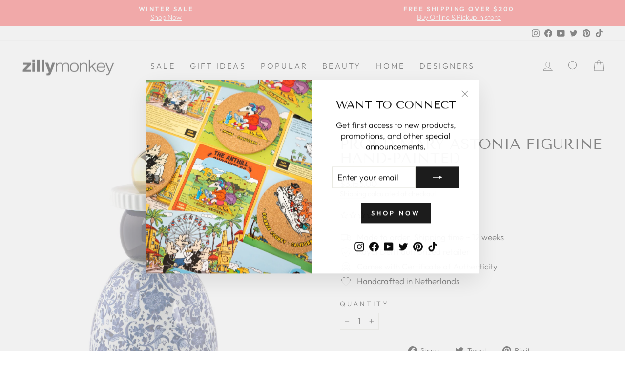

--- FILE ---
content_type: text/html; charset=utf-8
request_url: https://zillymonkey.com/en-au/tools/tabarnapp-ad/v1_1/default,ruleIds/smart_cart_liquid.ejs?AUD12345905&tabarnapp
body_size: -415
content:

{
"isStaffMember":false,
"now": "2026-01-20 00:50",
"prod_extra":{"0":{}
},
"prod_col": {"0":[]
  },"has_carthook":false,"currency":"USD","money_format":"${{amount}}","money_with_currency_format":"${{amount}} AUD","cbt":"default,ruleIds"
}


--- FILE ---
content_type: text/javascript; charset=utf-8
request_url: https://zillymonkey.com/en-au/cart/update.js?_tbn_ignored&tabarnapp
body_size: 892
content:
{"token":"hWN7osyJ9EOOmTcUR1CU7igz?key=966bb02c3c2c272a16466eef9e6e00a0","note":null,"attributes":{},"original_total_price":0,"total_price":0,"total_discount":0,"total_weight":0.0,"item_count":0,"items":[],"requires_shipping":false,"currency":"AUD","items_subtotal_price":0,"cart_level_discount_applications":[],"discount_codes":[],"items_changelog":{"added":[]}}

--- FILE ---
content_type: text/javascript; charset=utf-8
request_url: https://zillymonkey.com/en-au/cart.js
body_size: -459
content:
{"token":"hWN7osyJ9EOOmTcUR1CU7igz?key=966bb02c3c2c272a16466eef9e6e00a0","note":"","attributes":{},"original_total_price":0,"total_price":0,"total_discount":0,"total_weight":0.0,"item_count":0,"items":[],"requires_shipping":false,"currency":"AUD","items_subtotal_price":0,"cart_level_discount_applications":[],"discount_codes":[]}